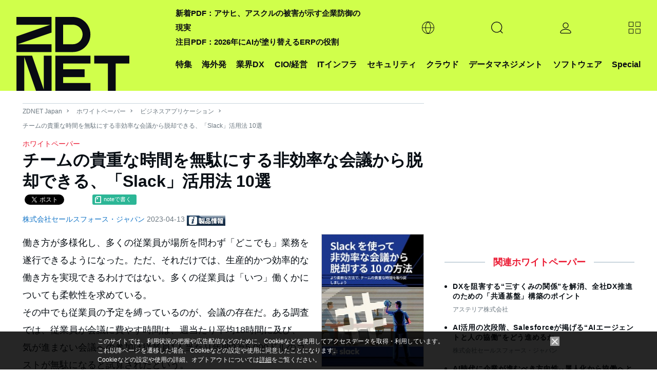

--- FILE ---
content_type: text/html; charset=utf-8
request_url: https://www.google.com/recaptcha/api2/aframe
body_size: 119
content:
<!DOCTYPE HTML><html><head><meta http-equiv="content-type" content="text/html; charset=UTF-8"></head><body><script nonce="2BU1uKvMxdu6HdXH0O2EPQ">/** Anti-fraud and anti-abuse applications only. See google.com/recaptcha */ try{var clients={'sodar':'https://pagead2.googlesyndication.com/pagead/sodar?'};window.addEventListener("message",function(a){try{if(a.source===window.parent){var b=JSON.parse(a.data);var c=clients[b['id']];if(c){var d=document.createElement('img');d.src=c+b['params']+'&rc='+(localStorage.getItem("rc::a")?sessionStorage.getItem("rc::b"):"");window.document.body.appendChild(d);sessionStorage.setItem("rc::e",parseInt(sessionStorage.getItem("rc::e")||0)+1);localStorage.setItem("rc::h",'1769312047516');}}}catch(b){}});window.parent.postMessage("_grecaptcha_ready", "*");}catch(b){}</script></body></html>

--- FILE ---
content_type: text/javascript;charset=utf-8
request_url: https://p1cluster.cxense.com/p1.js
body_size: 99
content:
cX.library.onP1('3lntqrnsao4sm2a2rvqh7xlv');


--- FILE ---
content_type: text/javascript;charset=utf-8
request_url: https://id.cxense.com/public/user/id?json=%7B%22identities%22%3A%5B%7B%22type%22%3A%22ckp%22%2C%22id%22%3A%22mkt6pjxnvmxia54c%22%7D%2C%7B%22type%22%3A%22lst%22%2C%22id%22%3A%223lntqrnsao4sm2a2rvqh7xlv%22%7D%2C%7B%22type%22%3A%22cst%22%2C%22id%22%3A%223lntqrnsao4sm2a2rvqh7xlv%22%7D%5D%7D&callback=cXJsonpCB2
body_size: 189
content:
/**/
cXJsonpCB2({"httpStatus":200,"response":{"userId":"cx:immj6tv95d7h1n9r3eqe8qzd8:393d8b3z15emv","newUser":true}})

--- FILE ---
content_type: application/x-javascript; charset=utf-8
request_url: https://cookie.sync.usonar.jp/v1/cs?url=https%3A%2F%2Fjapan.zdnet.com%2Fpaper%2F30001508%2F30007092%2F%3Futm_source%3Dzdnet%26utm_medium%3Dinside_spot%26utm_campaign%3Dwpdl_right_related&ref=&cb_name=usonarCallback&uuid=ebd1d2f5-a5e2-4322-8eda-5a3f8c4ef629&client_id=faHaMkVa44JM8eKS&v=1.0.0&cookies=%7B%22_ga%22%3A%22GA1.2.2063112985.1769312044%22%7D&cb=1769312045782
body_size: 120
content:
usonarCallback({"uuid":"ebd1d2f5-a5e2-4322-8eda-5a3f8c4ef629"})
